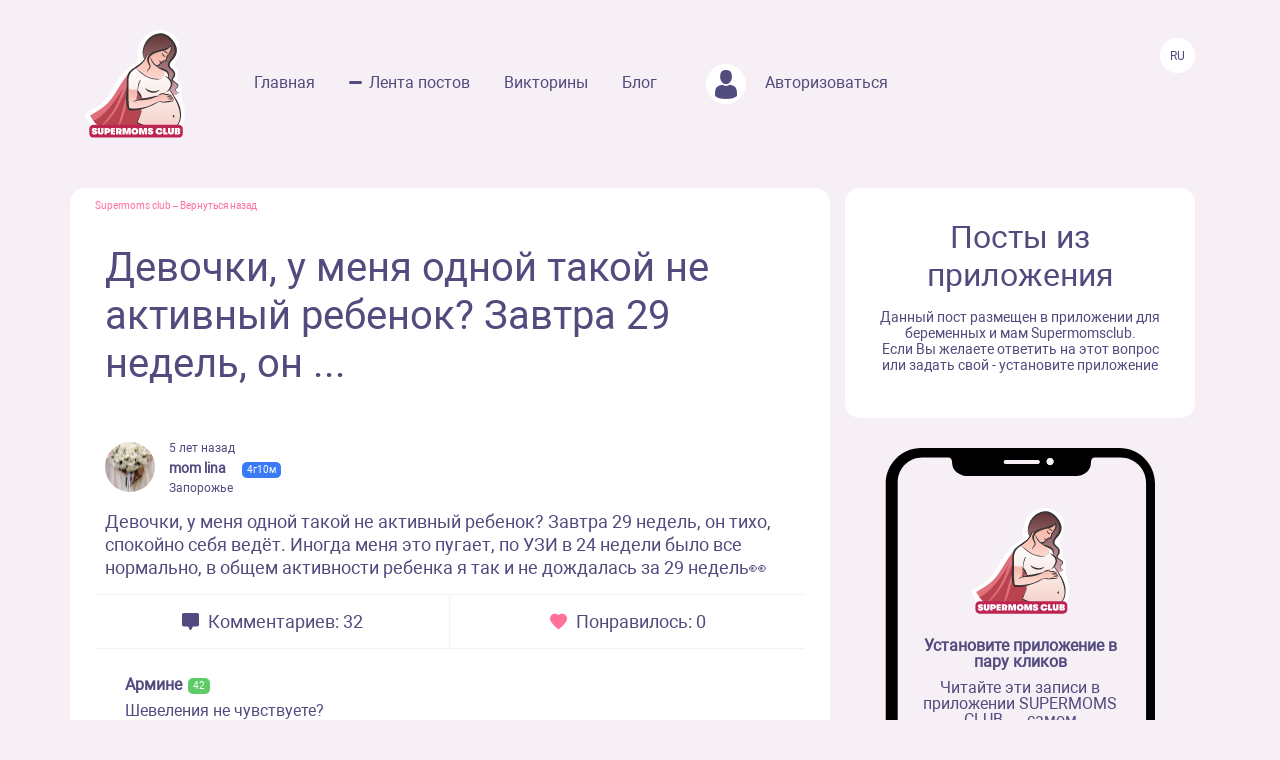

--- FILE ---
content_type: text/html; charset=UTF-8
request_url: https://www.supermomsclub.app/web/posts/18498
body_size: 9238
content:
<!doctype html>
<html lang="ru">
<head>
    <meta http-equiv="X-UA-Compatible" content="IE=edge">
    <meta name="viewport" content="width=device-width, initial-scale=1">
    <title>Девочки, у меня одной такой не активный ребенок? Завтра 29 недель, он ...</title>
    <meta content="text/html; charset=utf-8" http-equiv="Content-Type">
    <meta name="description" content="Девочки, у меня одной такой не активный ребенок? Завтра 29 недель, он тихо, спокойно себя ведёт. Иногда меня это пугает, по УЗИ в 24 недели было все нормально, в общем активности ребенка я так и не дождалась за 29 недель👀">
    <meta name="apple-itunes-app" content="app-id=1501656731">
    <meta property="al:ios:app_store_id" content="1501656731">
    <meta property="al:ios:app_name" content="Supermomsclub">
    <meta property="al:android:package" content="app.supermoms.club">
    <meta property="al:android:url" content="https://www.supermomsclub.app/">
    <meta property="al:android:app_name" content="Supermomsclub">
    <meta property="og:title" content="Девочки, у меня одной такой не активный ребенок? Завтра 29 недель, он ...">
    <!--<meta property="og:url" content="https://www.supermomsclub.app/">-->
    <meta property="og:description" content="Девочки, у меня одной такой не активный ребенок? Завтра 29 недель, он тихо, спокойно себя ведёт. Иногда меня это пугает, по УЗИ в 24 недели было все нормально, в общем активности ребенка я так и не дождалась за 29 недель👀">
    <meta property="og:site_name" content="Приложение для ведения беременности и мам">
    <meta property="og:locale" content="ru_RU">
    <meta property="og:type" content="website">
    <meta property="og:image" content="https://www.supermomsclub.app/images/ogimage.jpg">
    <meta name="author" content="SupermomsClub app">
    <meta name="copyright" content="© 2022 SuperMoms Club">
    <meta name="contact" content="info@supermomsclub.app">
    <link rel="shortcut icon" href="/images/favicon.ico" type="image/x-icon">
    
    <link rel="icon" href="/images/favicon.ico" type="image/x-icon">
    <link rel="stylesheet" href="https://stackpath.bootstrapcdn.com/bootstrap/4.3.1/css/bootstrap.min.css">
    <link href="/fonts/roboto/roboto.css" rel="stylesheet">
    
    <link rel="alternate" href="https://www.supermomsclub.app/web/posts/18498" hreflang="ru">
    <link rel="canonical" href="https://www.supermomsclub.app/web/posts/18498">
    <meta name="verify-admitad" content="c16da8c9c4">

    <link href="/css/style_inner.css" rel="stylesheet">
    <link href="/js/pgw_slider/pgwslider.min.css" rel="stylesheet">
    <link href="/css/magnific-popup.css" rel="stylesheet">
    <script src="https://ajax.googleapis.com/ajax/libs/jquery/1.9.1/jquery.min.js"></script>
    <script src="/js/jquery.magnific-popup.min.js"></script>
    
    <!-- Facebook Pixel Code -->
<script>
!function(f,b,e,v,n,t,s)
{if(f.fbq)return;n=f.fbq=function(){n.callMethod?
n.callMethod.apply(n,arguments):n.queue.push(arguments)};
if(!f._fbq)f._fbq=n;n.push=n;n.loaded=!0;n.version='2.0';
n.queue=[];t=b.createElement(e);t.async=!0;
t.src=v;s=b.getElementsByTagName(e)[0];
s.parentNode.insertBefore(t,s)}(window, document,'script',
'https://connect.facebook.net/en_US/fbevents.js');
fbq('init', '936728973817046');
fbq('track', 'PageView');
</script>
<!-- End Facebook Pixel Code -->

<!-- Yandex.RTB -->
<!-- <script>window.yaContextCb=window.yaContextCb||[]</script>
<script src="https://yandex.ru/ads/system/context.js" async></script> -->

<!-- Yandex.RTB R-A-2139836-1 -->
<!-- <script>window.yaContextCb.push(()=>{
  Ya.Context.AdvManager.render({
    type: 'fullscreen',
    platform: 'touch',
    blockId: 'R-A-2139836-1'
  })
})</script> -->


    </head>
<body>
<noscript><img height="1" width="1" style="display:none" alt="fbpixel" src="https://www.facebook.com/tr?id=936728973817046&ev=PageView&noscript=1"></noscript>
<script src="/js/tabs.js"></script>
<script src="/js/pgw_slider/pgwslider.min.js"></script>
<section id="header">
    <div class="container">
        <div class="row">
            <div class="col-md-11 col-sm-11 col-xs-12 inner_menu">
                <img src="/images/icon/close_dark.svg" class="hamburger_close" alt="close">
                <div class="hd_logo">
                    <a href="/">
                        <img src="/images/logo.svg" alt="logo Supermoms Club">
                    </a>
                </div>
                <div class="hd_menu">
                    <ul>
                        <li><a href="/">Главная</a></li>
                        <li><a href="/web/posts/" class="hd_menu-active">Лента постов</a></li>
                        <li><a href="/quiz.php">Викторины</a></li>
                        <li><a href="/blog/">Блог</a></li>
                        <!--<li><a href=""><img src="/images/icon/quation.png"></a></li>-->
                                                <li><a href="https://www.supermomsclub.app/web/amp/login">
                            <div class="hd_avatar"></div> Авторизоваться
                        </a></li>
                        
                    </ul>
                    <div class="mobile_only" style="margin:10px 20px;text-align: center;">
                        <div style="text-align:center; font-size:20px; color:#514B7E; margin:30px auto 10px;">Скачайте
                            приложение:
                        </div>
                        <a onclick="return gtag_report_conversion('https://supermoms.onelink.me/kp7D/PlayMarketMobile');"
                           href="https://supermoms.onelink.me/kp7D/PlayMarketMobile">
                            <img src="/images/gplay.svg" alt="Download from Google Play">
                        </a>
                        <a onclick="return gtag_report_conversion('https://supermoms.onelink.me/kp7D/AppStoreMobile');"
                           href="https://supermoms.onelink.me/kp7D/AppStoreMobile">
                            <img src="/images/appstore.svg" alt="Download from Appstore">
                        </a>
                    </div>
                </div>
            </div>
            <div class="col-md-1 col-sm-1 col-xs-12">
                <div class="hamburger hamburger_inner">
                    <img src="/images/hamburger.svg" alt="Menu">
                </div>

                    <div class="hd_right">
                      <div class="hd_lang">
                          <span>Ru</span>
                      </div>
                    </div>

            </div>
        </div>
    </div>
</section>
<div class="mobile-app-buttons mobile_only">
  <div class="" style="margin:10px;">
          <strong>👇 Скачай лучшее приложение для мам 👇</strong>
        </div>


      <div class="" style="height: 40px; display: inline-block;">
          <a href="https://supermoms.onelink.me/kp7D/AppStoreMobile" onclick="ym(57690190,'reachGoal','download'); return true;"><img src="/images/appstore.svg" class="" alt="Download from Appstore"></a>
      </div>

&nbsp;
        <div class="" style="height: 40px; display: inline-block;">
        <a href="https://supermoms.onelink.me/kp7D/PlayMarketMobile" onclick="ym(57690190,'reachGoal','download'); return true;"><img src="/images/gplay.svg" class="" alt="Download from Google Play"></a>
        </div>

</div>
<!-- <div class="container">


  <!-- Yandex.RTB R-A-2139836-2
<div id="yandex_rtb_R-A-2139836-2"></div>
<script>window.yaContextCb.push(()=>{
  Ya.Context.AdvManager.render({
    renderTo: 'yandex_rtb_R-A-2139836-2',
    blockId: 'R-A-2139836-2'
  })
})</script>
</div> -->

    <section id="dmobpost">
        <div class="container">
            <div class="row">
                <div class="col-md-8 col-sm-6 col-xs-12 maincontainer">
                    <div class="goback"><a href="/">Supermoms club</a> – <a href="/web/posts/">Вернуться назад</a></div>
                    <div class="dmobpost_zapisi-head">
                      <div class="dzh_text"><h1>Девочки, у меня одной такой не активный ребенок? Завтра 29 недель, он ...</h1></div>
                    </div>
                    <div class="dmobpost_block">
                        <div class="dmobpost_block-top">
                                                            <div style="background-image:url('/web/photo/0NCLFsTVfuaOiguYvFyhbYdOVJnuKDfqIlw5Huo6.jpeg');"
                                     class="post_avatar"></div>
                                                                                                                    <div class="dmobpost_block-top_text">
                                    <span class="dbtt_time">5 лет назад</span>
                                    <span class="dbtt_name">mom lina</span>
                                    <span
            class="dbtt_boy">4г10м</span>
                                        <span class="dbtt_city">Запорожье</span>
                                </div>
                                                    </div>
                        <div class="dmobpost_block-content">
                                                        <p style="white-space: pre-wrap">Девочки, у меня одной такой не активный ребенок? Завтра 29 недель, он тихо, спокойно себя ведёт. Иногда меня это пугает, по УЗИ в 24 недели было все нормально, в общем активности ребенка я так и не дождалась за 29 недель👀</p>
                        </div>
                        <div class="dmobpost_block-icons">
                            <div class="dmobpost_block-icons_left">
                                <img src="/images/icon/dmobpost_block-icons_left.svg" alt="Комментариев">
                                <span>Комментариев: 32</span>
                            </div>
                            <div class="dmobpost_block-icons_right">
                                <img src="/images/icon/dmobpost_block-icons_right.svg" alt="Понравилось">
                                <span>Понравилось: 0</span>
                            </div>
                        </div>
                        <div class="dmobpost_block-comment">
                                                                                                <div class="dmobpost_block-comment_text">
                                                                                <div class="dbct_nik">Армине</div>
                                        <span
            class="dbtt_pregnant">42</span>
                                            <div>Шевеления не чувствуете?</div>
                                        <div class="dbct_reply">
                                            <a href="#popup">Ответить</a>
                                            <span class="dbct_createdat">5 лет назад</span>
                                        </div>
                                                                            </div>
                                                                                                                                            <div class="dmobpost_block-comment_otvet">
                                            <div class="dmobpost_block-comment_div">
                                                <div class="dbct_nik">mom lina</div>
                                                <span
            class="dbtt_boy">4г10м</span>
                                                    <div>
                                                        <span
                                                            class="dbct_anna">
                                                                                                                            Армине
                                                                                                                        ,</span>
                                                    Чувствую каждый день, но слабые пиночки, как будто гладит изнутри. Но чтобы прям живот ходуном такого нет, не активный
                                                    <div class="dbct_reply">
                                                        <a href="#popup">Ответить</a>
                                                        <span class="dbct_createdat">5 лет назад</span>
                                                    </div>
                                                                                                    </div>
                                            </div>
                                        </div>

                                                                            <div class="dmobpost_block-comment_otvet">
                                            <div class="dmobpost_block-comment_div">
                                                <div class="dbct_nik">Армине</div>
                                                <span
            class="dbtt_pregnant">42</span>
                                                    <div>
                                                        <span
                                                            class="dbct_anna">
                                                                                                                            mom lina
                                                                                                                        ,</span>
                                                    Главное что шевелится, у меня так же было, а сейчас больше срок и внутри революция!Но если сильно переживайте сходите к врачу,я ходила послушала малыша и успокоилась!
                                                    <div class="dbct_reply">
                                                        <a href="#popup">Ответить</a>
                                                        <span class="dbct_createdat">5 лет назад</span>
                                                    </div>
                                                                                                    </div>
                                            </div>
                                        </div>

                                                                            <div class="dmobpost_block-comment_otvet">
                                            <div class="dmobpost_block-comment_div">
                                                <div class="dbct_nik">mom lina</div>
                                                <span
            class="dbtt_boy">4г10м</span>
                                                    <div>
                                                        <span
                                                            class="dbct_anna">
                                                                                                                            Армине
                                                                                                                        ,</span>
                                                    Дома доплером слушаю регулярно, сердцебиение всегда стабильное, на узи особо ненабегаешься, что дорого, что далеко ехать, в город
                                                    <div class="dbct_reply">
                                                        <a href="#popup">Ответить</a>
                                                        <span class="dbct_createdat">5 лет назад</span>
                                                    </div>
                                                                                                    </div>
                                            </div>
                                        </div>

                                                                            <div class="dmobpost_block-comment_otvet">
                                            <div class="dmobpost_block-comment_div">
                                                <div class="dbct_nik">Армине</div>
                                                <span
            class="dbtt_pregnant">42</span>
                                                    <div>
                                                        <span
                                                            class="dbct_anna">
                                                                                                                            mom lina
                                                                                                                        ,</span>
                                                    Не переживайте если сердце бьется стабильно,то всё хорошо!
                                                    <div class="dbct_reply">
                                                        <a href="#popup">Ответить</a>
                                                        <span class="dbct_createdat">5 лет назад</span>
                                                    </div>
                                                                                                    </div>
                                            </div>
                                        </div>

                                                                            <div class="dmobpost_block-comment_otvet">
                                            <div class="dmobpost_block-comment_div">
                                                <div class="dbct_nik">Армине</div>
                                                <span
            class="dbtt_pregnant">42</span>
                                                    <div>
                                                        <span
                                                            class="dbct_anna">
                                                                                                                            mom lina
                                                                                                                        ,</span>
                                                    Кстати у меня по передней стенки,это одна из причин , что шевеления не чувствуем, врач мне сказал!
                                                    <div class="dbct_reply">
                                                        <a href="#popup">Ответить</a>
                                                        <span class="dbct_createdat">5 лет назад</span>
                                                    </div>
                                                                                                    </div>
                                            </div>
                                        </div>

                                                                            <div class="dmobpost_block-comment_otvet">
                                            <div class="dmobpost_block-comment_div">
                                                <div class="dbct_nik">mom lina</div>
                                                <span
            class="dbtt_boy">4г10м</span>
                                                    <div>
                                                        <span
                                                            class="dbct_anna">
                                                                                                                            Армине
                                                                                                                        ,</span>
                                                    У меня тоже. Может это и есть причина!
                                                    <div class="dbct_reply">
                                                        <a href="#popup">Ответить</a>
                                                        <span class="dbct_createdat">5 лет назад</span>
                                                    </div>
                                                                                                    </div>
                                            </div>
                                        </div>

                                                                            <div class="dmobpost_block-comment_otvet">
                                            <div class="dmobpost_block-comment_div">
                                                <div class="dbct_nik">Армине</div>
                                                <span
            class="dbtt_pregnant">42</span>
                                                    <div>
                                                        <span
                                                            class="dbct_anna">
                                                                                                                            mom lina
                                                                                                                        ,</span>
                                                    Это и есть причина, к 33 неделе уже полноценно будете чувствовать, у меня сейчас по рёбрам бьет очень больно😢
                                                    <div class="dbct_reply">
                                                        <a href="#popup">Ответить</a>
                                                        <span class="dbct_createdat">5 лет назад</span>
                                                    </div>
                                                                                                    </div>
                                            </div>
                                        </div>

                                                                            <div class="dmobpost_block-comment_otvet">
                                            <div class="dmobpost_block-comment_div">
                                                <div class="dbct_nik">Галия</div>
                                                <span
            class="dbtt_girl">4г11м</span>
                                                    <div>
                                                        <span
                                                            class="dbct_anna">
                                                                                                                            Армине
                                                                                                                        ,</span>
                                                    И у меня так же по передней стенке
                                                    <div class="dbct_reply">
                                                        <a href="#popup">Ответить</a>
                                                        <span class="dbct_createdat">5 лет назад</span>
                                                    </div>
                                                                                                    </div>
                                            </div>
                                        </div>

                                                                                                                                                                    <div class="dmobpost_block-comment_text">
                                                                                    <div style="background-image:url('/web/photo/zIUnhaaCCd4x3zffkmZzsSMzX5W3KwNxWjGUGXym.jpeg');"
                                                 class="post_avatar post_avatar_comment"></div>
                                                                                <div class="dbct_nik">Катерина</div>
                                                                                <div>За день сколько раз шевелится. Срок та большой уже во всю должен пинаться. А на этом сроке дак вообще активны детки</div>
                                        <div class="dbct_reply">
                                            <a href="#popup">Ответить</a>
                                            <span class="dbct_createdat">5 лет назад</span>
                                        </div>
                                                                            </div>
                                                                                                                                            <div class="dmobpost_block-comment_otvet">
                                            <div class="dmobpost_block-comment_div">
                                                <div class="dbct_nik">mom lina</div>
                                                <span
            class="dbtt_boy">4г10м</span>
                                                    <div>
                                                        <span
                                                            class="dbct_anna">
                                                                                                                            Катерина
                                                                                                                        ,</span>
                                                    Ну 10 раз за день шевелиться точно. Даже может больше. Просто я знаю что на таком сроке дети покоя не дают, а у меня все не как у людей 🤷 такие вяленькие шевелюшки...
                                                    <div class="dbct_reply">
                                                        <a href="#popup">Ответить</a>
                                                        <span class="dbct_createdat">5 лет назад</span>
                                                    </div>
                                                                                                    </div>
                                            </div>
                                        </div>

                                                                            <div class="dmobpost_block-comment_otvet">
                                            <div class="dmobpost_block-comment_div">
                                                <div class="dbct_nik">Катерина</div>
                                                                                                <div>
                                                        <span
                                                            class="dbct_anna">
                                                                                                                            mom lina
                                                                                                                        ,</span>
                                                    Ну и хорошо. Спокойный малышь.радуйтест
                                                    <div class="dbct_reply">
                                                        <a href="#popup">Ответить</a>
                                                        <span class="dbct_createdat">5 лет назад</span>
                                                    </div>
                                                                                                    </div>
                                            </div>
                                        </div>

                                                                            <div class="dmobpost_block-comment_otvet">
                                            <div class="dmobpost_block-comment_div">
                                                <div class="dbct_nik">Катерина</div>
                                                                                                <div>
                                                        <span
                                                            class="dbct_anna">
                                                                                                                            mom lina
                                                                                                                        ,</span>
                                                    Я вам завидую. А у меня живот так бьёт, что рвётся кожа, боли такие ребра, кажется мои уже в дребезги. Вообще не спокойная. Постоянно пинает. И день и ночь.
                                                    <div class="dbct_reply">
                                                        <a href="#popup">Ответить</a>
                                                        <span class="dbct_createdat">5 лет назад</span>
                                                    </div>
                                                                                                    </div>
                                            </div>
                                        </div>

                                                                            <div class="dmobpost_block-comment_otvet">
                                            <div class="dmobpost_block-comment_div">
                                                <div class="dbct_nik">mom lina</div>
                                                <span
            class="dbtt_boy">4г10м</span>
                                                    <div>
                                                        <span
                                                            class="dbct_anna">
                                                                                                                            Катерина
                                                                                                                        ,</span>
                                                    Ну, видимо и правда все дети разные, и это индивидуально. За то вы всегда знаете, что все ок🤪 У меня ещё и плацента по передней стенке, может от этого ещё
                                                    <div class="dbct_reply">
                                                        <a href="#popup">Ответить</a>
                                                        <span class="dbct_createdat">5 лет назад</span>
                                                    </div>
                                                                                                    </div>
                                            </div>
                                        </div>

                                                                            <div class="dmobpost_block-comment_otvet">
                                            <div class="dmobpost_block-comment_div">
                                                <div class="dbct_nik">Катерина</div>
                                                                                                <div>
                                                        <span
                                                            class="dbct_anna">
                                                                                                                            mom lina
                                                                                                                        ,</span>
                                                    Конечно. Не переживайте, все хорошо. У меня 2ой сын такой был. Вообще редко шевелится. Ой нет я иногда переживаю тоже, почему же так бьётся там.
                                                    <div class="dbct_reply">
                                                        <a href="#popup">Ответить</a>
                                                        <span class="dbct_createdat">5 лет назад</span>
                                                    </div>
                                                                                                    </div>
                                            </div>
                                        </div>

                                                                            <div class="dmobpost_block-comment_otvet">
                                            <div class="dmobpost_block-comment_div">
                                                <div class="dbct_nik">mom lina</div>
                                                <span
            class="dbtt_boy">4г10м</span>
                                                    <div>
                                                        <span
                                                            class="dbct_anna">
                                                                                                                            Катерина
                                                                                                                        ,</span>
                                                    Беременным только повод дай переживать 😂 Лёгких вам родов!!!
                                                    <div class="dbct_reply">
                                                        <a href="#popup">Ответить</a>
                                                        <span class="dbct_createdat">5 лет назад</span>
                                                    </div>
                                                                                                    </div>
                                            </div>
                                        </div>

                                                                                                                                                                                                                                                                                                                                                                                                                                                                                                                                                                                                                                                                                                                                                                                                                                                                                                                                                                                                                                                                                                                                                                                                                                                                                                                                                                                                                                                                                                                                                                                                                                                                                                                                                                                                                                    <div class="dmobpost_block-comment_text">
                                                                                    <div style="background-image:url('/web/photo/7ddw7b0xhWzYrro32RAlXjNmGxfaGs4IwozkP2eD.jpeg');"
                                                 class="post_avatar post_avatar_comment"></div>
                                                                                <div class="dbct_nik">Виктория</div>
                                        <span
            class="dbtt_girl">11г4м</span>
                <span
            class="dbtt_girl">4г10м</span>
                                            <div>У меня тоже так же.Шевеления есть и давно уже,но очень такие слабые.Как будто просто прикасается тихонько))Только у меня наверное переживаний больше,так как очень маленький живот 😔У не которых в 20 недель больше..По узи тоже говорят ,что все хорошо..</div>
                                        <div class="dbct_reply">
                                            <a href="#popup">Ответить</a>
                                            <span class="dbct_createdat">5 лет назад</span>
                                        </div>
                                                                            </div>
                                                                                                                                            <div class="dmobpost_block-comment_otvet">
                                            <div class="dmobpost_block-comment_div">
                                                <div class="dbct_nik">mom lina</div>
                                                <span
            class="dbtt_boy">4г10м</span>
                                                    <div>
                                                        <span
                                                            class="dbct_anna">
                                                                                                                            Виктория
                                                                                                                        ,</span>
                                                    Не волнуйтесь! У меня тоже не большой животик) возможно у вас были хорошо развиты мышцы пресса, и не дали расти большому животу
                                                    <div class="dbct_reply">
                                                        <a href="#popup">Ответить</a>
                                                        <span class="dbct_createdat">5 лет назад</span>
                                                    </div>
                                                                                                    </div>
                                            </div>
                                        </div>

                                                                            <div class="dmobpost_block-comment_otvet">
                                            <div class="dmobpost_block-comment_div">
                                                <div class="dbct_nik">Виктория</div>
                                                <span
            class="dbtt_girl">11г4м</span>
                <span
            class="dbtt_girl">4г10м</span>
                                                    <div>
                                                        <span
                                                            class="dbct_anna">
                                                                                                                            mom lina
                                                                                                                        ,</span>
                                                    Спасибо)Многие говорят нужно ,радоваться маленькому животику.Как по мне ,лучше пусть будет большой,а то пока родиться я поседею 😅🤣Каждый час подхожу к зеркалу и смотрю вырос или нет😂А утром его почти вообще нет ,что аж в холодный под бросает когда просыпаюсь 🤪
                                                    <div class="dbct_reply">
                                                        <a href="#popup">Ответить</a>
                                                        <span class="dbct_createdat">5 лет назад</span>
                                                    </div>
                                                                                                    </div>
                                            </div>
                                        </div>

                                                                            <div class="dmobpost_block-comment_otvet">
                                            <div class="dmobpost_block-comment_div">
                                                <div class="dbct_nik">mom lina</div>
                                                <span
            class="dbtt_boy">4г10м</span>
                                                    <div>
                                                        <span
                                                            class="dbct_anna">
                                                                                                                            Виктория
                                                                                                                        ,</span>
                                                    За то быстро восстановитесь!) Везде свои плюсы, я думаю до пдр вы точно подрастёте))
                                                    <div class="dbct_reply">
                                                        <a href="#popup">Ответить</a>
                                                        <span class="dbct_createdat">5 лет назад</span>
                                                    </div>
                                                                                                    </div>
                                            </div>
                                        </div>

                                                                            <div class="dmobpost_block-comment_otvet">
                                            <div class="dmobpost_block-comment_div">
                                                <div class="dbct_nik">Виктория</div>
                                                <span
            class="dbtt_girl">11г4м</span>
                <span
            class="dbtt_girl">4г10м</span>
                                                    <div>
                                                        <span
                                                            class="dbct_anna">
                                                                                                                            mom lina
                                                                                                                        ,</span>
                                                    Спасибо,что поддержали 🌷🤗Буду ждать свой живот 😅Вы тоже не переживайте и не накручивайте себя,хотя кто бы говорил 😅🤣Все детки разные )))
                                                    <div class="dbct_reply">
                                                        <a href="#popup">Ответить</a>
                                                        <span class="dbct_createdat">5 лет назад</span>
                                                    </div>
                                                                                                    </div>
                                            </div>
                                        </div>

                                                                            <div class="dmobpost_block-comment_otvet">
                                            <div class="dmobpost_block-comment_div">
                                                <div class="dbct_nik">Галия</div>
                                                <span
            class="dbtt_girl">4г11м</span>
                                                    <div>
                                                        <span
                                                            class="dbct_anna">
                                                                                                                            Виктория
                                                                                                                        ,</span>
                                                    Как же я вас понимаю, у меня так же, в точь-точь. Сегодня была на 3 скрининге, сказали все хорошо, успокоилась 😃
                                                    <div class="dbct_reply">
                                                        <a href="#popup">Ответить</a>
                                                        <span class="dbct_createdat">5 лет назад</span>
                                                    </div>
                                                                                                    </div>
                                            </div>
                                        </div>

                                                                            <div class="dmobpost_block-comment_otvet">
                                            <div class="dmobpost_block-comment_div">
                                                <div class="dbct_nik">Виктория</div>
                                                <span
            class="dbtt_girl">11г4м</span>
                <span
            class="dbtt_girl">4г10м</span>
                                                    <div>
                                                        <span
                                                            class="dbct_anna">
                                                                                                                            Галия
                                                                                                                        ,</span>
                                                    Тоже жду третий скрининг,с трясущимися коленями )
                                                    <div class="dbct_reply">
                                                        <a href="#popup">Ответить</a>
                                                        <span class="dbct_createdat">5 лет назад</span>
                                                    </div>
                                                                                                    </div>
                                            </div>
                                        </div>

                                                                            <div class="dmobpost_block-comment_otvet">
                                            <div class="dmobpost_block-comment_div">
                                                <div class="dbct_nik">Галия</div>
                                                <span
            class="dbtt_girl">4г11м</span>
                                                    <div>
                                                        <span
                                                            class="dbct_anna">
                                                                                                                            Виктория
                                                                                                                        ,</span>
                                                    Представляю, я точно так же ждала 
Я думаю все замечательно к вас
Чуть - чуть осталось, потерпите
                                                    <div class="dbct_reply">
                                                        <a href="#popup">Ответить</a>
                                                        <span class="dbct_createdat">5 лет назад</span>
                                                    </div>
                                                                                                    </div>
                                            </div>
                                        </div>

                                                                            <div class="dmobpost_block-comment_otvet">
                                            <div class="dmobpost_block-comment_div">
                                                <div class="dbct_nik">Виктория</div>
                                                <span
            class="dbtt_girl">11г4м</span>
                <span
            class="dbtt_girl">4г10м</span>
                                                    <div>
                                                        <span
                                                            class="dbct_anna">
                                                                                                                            Галия
                                                                                                                        ,</span>
                                                    Спасибо большое 🙏🤗
                                                    <div class="dbct_reply">
                                                        <a href="#popup">Ответить</a>
                                                        <span class="dbct_createdat">5 лет назад</span>
                                                    </div>
                                                                                                    </div>
                                            </div>
                                        </div>

                                                                                                                                                                    <div class="dmobpost_block-comment_text">
                                                                                    <div style="background-image:url('/web/photo/zeelcvwh2veV1OtwNL8JVwuzW7R70YkaWVs2a4Uw.jpeg');"
                                                 class="post_avatar post_avatar_comment"></div>
                                                                                <div class="dbct_nik">Юлия</div>
                                        <span
            class="dbtt_girl">5г0м</span>
                                            <div>У меня оч спокойная дочка, шевеления примерно с 19-21 недели начала ощущать. Скйчас 34 нед и она все равно очень плавно двигается, без дискотек))))</div>
                                        <div class="dbct_reply">
                                            <a href="#popup">Ответить</a>
                                            <span class="dbct_createdat">5 лет назад</span>
                                        </div>
                                                                            </div>
                                                                                                                                            <div class="dmobpost_block-comment_otvet">
                                            <div class="dmobpost_block-comment_div">
                                                <div class="dbct_nik">Раушан</div>
                                                <span
            class="dbtt_girl">5г0м</span>
                                                    <div>
                                                        <span
                                                            class="dbct_anna">
                                                                                                                            Юлия
                                                                                                                        ,</span>
                                                    У меня тоже также 🤭🤭🤭
                                                    <div class="dbct_reply">
                                                        <a href="#popup">Ответить</a>
                                                        <span class="dbct_createdat">5 лет назад</span>
                                                    </div>
                                                                                                    </div>
                                            </div>
                                        </div>

                                                                                                                                                                                                                                                                                                                                                                                                                                                                                                                                                                                                                                                                                                                                                                                                                                                                                                                                                                                                                                                                                                                                                                                                                                                                                                                                    <div class="dmobpost_block-comment_text">
                                                                                    <div style="background-image:url('/web/photo/vOS8Tuwn8eaFoUuUwdsxnR8JFVfYqJl9otOO2XYw.jpeg');"
                                                 class="post_avatar post_avatar_comment"></div>
                                                                                <div class="dbct_nik">Адина</div>
                                        <span
            class="dbtt_girl">18г5м</span>
                <span
            class="dbtt_boy">5г0м</span>
                                            <div>Мой сынок тоже спокойный в животике,раз 10-15 двигается,упирается в ребра) но дискотеки не устраивает! Интересно какой родится! 
Племяшка ходуном ходила в животе,и после рождения очень активная и не спокойная!</div>
                                        <div class="dbct_reply">
                                            <a href="#popup">Ответить</a>
                                            <span class="dbct_createdat">5 лет назад</span>
                                        </div>
                                                                            </div>
                                                                                                                                                                                                                                    <div class="dmobpost_block-comment_text">
                                                                                    <div style="background-image:url('/web/photo/UwksLfohcaFkPXkJFNmak8k7PBFN2KXVm7YlwKbM.jpeg');"
                                                 class="post_avatar post_avatar_comment"></div>
                                                                                <div class="dbct_nik">Анастасия</div>
                                        <span
            class="dbtt_girl">5г0м</span>
                <span
            class="dbtt_girl">5г0м</span>
                                            <div>Детки разные. У одних буря в животе 😂 у других нет)))  главное чувствовать каждый день шевеление по несколько раз. Остальные нормально</div>
                                        <div class="dbct_reply">
                                            <a href="#popup">Ответить</a>
                                            <span class="dbct_createdat">5 лет назад</span>
                                        </div>
                                                                            </div>
                                                                                                                                                                                                                                                                                                                                                                                                    <div class="dmobpost_block-comment_text">
                                                                                <div class="dbct_nik">Галия</div>
                                        <span
            class="dbtt_girl">4г11м</span>
                                            <div>Не переживайте, у меня так же было, я тоже паниковала из-за этого, сейчас зато активничает 31 неделя</div>
                                        <div class="dbct_reply">
                                            <a href="#popup">Ответить</a>
                                            <span class="dbct_createdat">5 лет назад</span>
                                        </div>
                                                                            </div>
                                                                                                                                                                                                                                                                                                                                                                                                                                                                                                                                                                                                                                                                                                                                                                                                                                                                                                                                                                                                                                                                    <div class="dmobpost_block-comment_text">
                                                                                    <div style="background-image:url('/web/photo/a3DQw5809OWZSmtCK3fMdp42NwQFBAuNzQirj3Lz.jpeg');"
                                                 class="post_avatar post_avatar_comment"></div>
                                                                                <div class="dbct_nik">Виктория</div>
                                                                                <div>У меня 21 неделя,толчки я начила чуствова в 16 недель.
Но с 20 недели ребенок каждый день  активний,я чуствую ребенка каждый день.</div>
                                        <div class="dbct_reply">
                                            <a href="#popup">Ответить</a>
                                            <span class="dbct_createdat">5 лет назад</span>
                                        </div>
                                                                            </div>
                                                                                                                                                                                                                                    <div class="dmobpost_block-comment_text">
                                                                                    <div style="background-image:url('/web/photo/yWxE8gNh05Auwv9Cm07AziB4OdYTkHAyw8gzPszL.jpeg');"
                                                 class="post_avatar post_avatar_comment"></div>
                                                                                <div class="dbct_nik">Ольга</div>
                                        <span
            class="dbtt_boy">12г7м</span>
                <span
            class="dbtt_boy">4г7м</span>
                                            <div>От темперамента ребенка тоже зависит, хоть он ещё очень мал. Одни детки сильно пинаются, а другие нежные, не переживайте, все дети разные и ваш малыш не должен во всю вам ребра выламывать, как у меня с первой беременностью 😂😂</div>
                                        <div class="dbct_reply">
                                            <a href="#popup">Ответить</a>
                                            <span class="dbct_createdat">5 лет назад</span>
                                        </div>
                                                                            </div>
                                                                                                                                                                                        </div>
                        



                        <div class="dmobpost_block-btm">
                          <span>Ещё больше обсуждений в приложении Supermoms </span>
                          <a href="https://supermoms.onelink.me/kp7D/d620146b"><span class="downloadlink">Скачать приложение</span></a>
                        </div>

                        <!-- Yandex.RTB R-A-2139836-3 -->
                        <!-- <div id="yandex_rtb_R-A-2139836-3"></div>
                        <script>window.yaContextCb.push(()=>{
                        Ya.Context.AdvManager.render({
                        renderTo: 'yandex_rtb_R-A-2139836-3',
                        blockId: 'R-A-2139836-3'
                        })
                        })</script> -->

                    </div>
                    <div class="dmobpost_block-footer">

                      <!-- <script async src="https://pagead2.googlesyndication.com/pagead/js/adsbygoogle.js?client=ca-pub-5219540467999162"
     crossorigin="anonymous"></script>
<!-- Под постами квадратные
<ins class="adsbygoogle"
     style="display:block"
     data-ad-client="ca-pub-5219540467999162"
     data-ad-slot="8670266318"
     data-ad-format="auto"
     data-full-width-responsive="true"></ins>
<script>
     (adsbygoogle = window.adsbygoogle || []).push({});
</script> -->


                        <span class="fc_one">© 2023 SUPERMOMSCLUB</span>
                        <a href="https://www.supermomsclub.app/policy.php"><span
                                class="fc_two">Политика конфиденциальности</span></a>
                        <a href="https://www.supermomsclub.app/termsofuse.php"><span class="fc_three">Пользовательское соглашение</span></a>
                    </div>
                </div>
                <div class="col-md-4 col-sm-6 col-xs-12">
                    <div class="dmobpost_posts">
                        <h2>Посты из приложения</h2>
                        <span>Данный пост размещен в приложении для беременных и мам Supermomsclub. <br>
            Если Вы желаете ответить на этот вопрос или задать свой - установите приложение</span>
                        <!--<a href="">
                            <span class="dmobpost_link">Открыть в приложении</span>
                        </a>-->
                    </div>
                    <div class="dmobpost_hand">
                        <div class="dmobpost_iphone"><strong>Установите приложение в пару кликов</strong>
                            <p style="margin:10px 0 20px;">Читайте эти записи в приложении SUPERMOMS CLUB — самом
                                популярном приложении для беременных и мам!</p>
                                                            <a href="https://supermoms.onelink.me/kp7D/PlayMarketDesktop"  onclick="ym(57690190,'reachGoal','download'); return true;"><img src="/images/gplay.svg" class="icon_svg" alt="Download from Google Play"></a><br>
<a href="https://supermoms.onelink.me/kp7D/AppStoreDesktop" onclick="ym(57690190,'reachGoal','download'); return true;"><img src="/images/appstore.svg" class="icon_svg" alt="Download from Appstore"></a>
                                                    </div>
                    </div>
                </div>
            </div>
        </div>
    </section>
    <script>
        $('#imageClick').click(function (e) {
            $('#imageInput').click();
            return false;
        })
        $(document).ready(function() {
            $('.pgwSlider').pgwSlider({
                displayList: false,
                displayControls: true,
                autoSlide: false,
                adaptiveHeight: true
            });

            $('.comments_attachments_image').magnificPopup({
                type: 'image'
            });
        });
    </script>
<script src="https://www.supermomsclub.app/js/reset.js"></script>
<!-- Yandex.Metrika counter -->
<script> (function (m, e, t, r, i, k, a) {
        m[i] = m[i] || function () {
            (m[i].a = m[i].a || []).push(arguments)
        };
        m[i].l = 1 * new Date();
        k = e.createElement(t), a = e.getElementsByTagName(t)[0], k.async = 1, k.src = r, a.parentNode.insertBefore(k, a)
    })(window, document, "script", "https://mc.yandex.ru/metrika/tag.js", "ym");
    ym(57690190, "init", {clickmap: true, trackLinks: true, accurateTrackBounce: true, webvisor: true}); </script>
<noscript>
    <div><img src="https://mc.yandex.ru/watch/57690190" style="position:absolute; left:-9999px;" alt="Yandex"></div>
</noscript> <!-- /Yandex.Metrika counter -->
<!-- Global site tag (gtag.js) - Google Analytics -->
<script async src="https://www.googletagmanager.com/gtag/js?id=G-R160E1GJME"></script>
<script>
    window.dataLayer = window.dataLayer || [];

    function gtag() {
        dataLayer.push(arguments);
    }

    gtag('js', new Date());
    gtag('config', 'G-R160E1GJME');
</script>
<script src="/js/bootstrap.min.js"></script>

</body>
</html>
